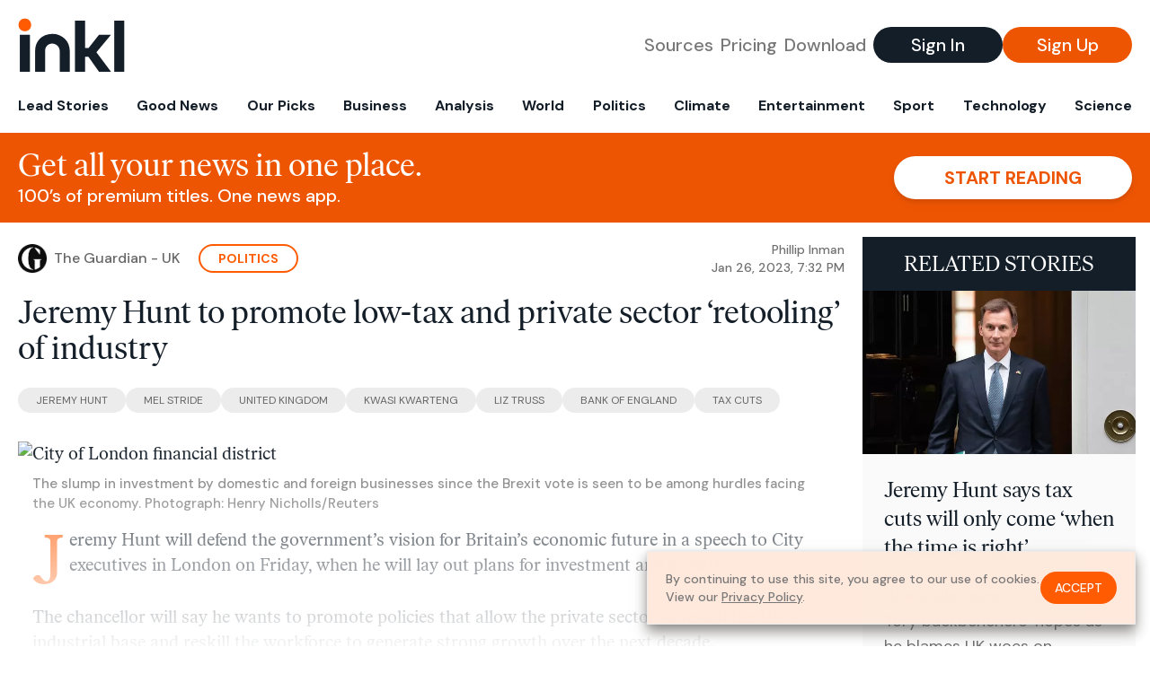

--- FILE ---
content_type: text/html; charset=utf-8
request_url: https://www.inkl.com/news/hunt-to-promote-low-tax-and-private-sector-re-tooling-of-industry/related
body_size: 2656
content:

  <div class="flex grow">
  <a href="/news/jeremy-hunt-says-tax-cuts-will-only-come-when-the-time-is-right" class="flex flex-col grow bg-gray-100">

      <img src="https://images.inkl.com/s3/article/lead_image/17621360/1000.jpg?w=600" alt="Jeremy Hunt says tax cuts will only come ‘when the time is right’" width="1000" height="600" class="w-full" loading="lazy">

    <div class="font-headline text-2xl leading-7 px-3 pt-5 md:leading-8 md:px-6 md:pt-6">
      Jeremy Hunt says tax cuts will only come ‘when the time is right’
    </div>

    <div class="font-sans text-gray-500 px-3 pt-5 md:text-lg md:px-6 md:pt-6">
      Chancellor aims to temper Tory backbenchers’ hopes as he blames UK woes on ‘economic headwinds’
    </div>

    <div class="flex items-center px-3 py-7 md:px-6 md:py-8 mt-auto">
      <img src="https://images.inkl.com/s3/publisher/icon_rounded/12/the-guardian-icon-rounded-5.png?w=50" alt="The Guardian - UK" class="w-6 h-6 md:w-8 md:h-8" width="50" height="50" loading="lazy">

      <div class="font-sans font-medium text-gray-600 ml-2">
        The Guardian - UK
      </div>
    </div>
  </a>
</div>


  <div class="flex grow">
  <a href="/news/jeremy-hunt-to-set-out-tory-plans-for-the-economy-in-speech-uk-politics-live" class="flex flex-col grow bg-gray-100">

      <img src="https://images.inkl.com/s3/article/lead_image/17620205/1000.jpg?w=600" alt="Jeremy Hunt ‘not even trying’ to settle NHS pay dispute, says Unison – as it happened" width="1000" height="600" class="w-full" loading="lazy">

    <div class="font-headline text-2xl leading-7 px-3 pt-5 md:leading-8 md:px-6 md:pt-6">
      Jeremy Hunt ‘not even trying’ to settle NHS pay dispute, says Unison – as it happened
    </div>

    <div class="font-sans text-gray-500 px-3 pt-5 md:text-lg md:px-6 md:pt-6">
      Unison general secretary says chancellor ‘completely ignoring vital public services’ after he gives speech on plans
    </div>

    <div class="flex items-center px-3 py-7 md:px-6 md:py-8 mt-auto">
      <img src="https://images.inkl.com/s3/publisher/icon_rounded/12/the-guardian-icon-rounded-5.png?w=50" alt="The Guardian - UK" class="w-6 h-6 md:w-8 md:h-8" width="50" height="50" loading="lazy">

      <div class="font-sans font-medium text-gray-600 ml-2">
        The Guardian - UK
      </div>
    </div>
  </a>
</div>


  <div class="flex grow">
  <a href="/news/hunt-became-chancellor-after-a-tory-tax-calamity-history-suggests-he-s-doomed" class="flex flex-col grow bg-gray-100">

      <img src="https://images.inkl.com/s3/article/lead_image/17630163/1000.jpg?w=600" alt="Hunt became chancellor after a Tory tax calamity. History suggests he’s doomed" width="1000" height="600" class="w-full" loading="lazy">

    <div class="font-headline text-2xl leading-7 px-3 pt-5 md:leading-8 md:px-6 md:pt-6">
      Hunt became chancellor after a Tory tax calamity. History suggests he’s doomed
    </div>

    <div class="font-sans text-gray-500 px-3 pt-5 md:text-lg md:px-6 md:pt-6">
      Like Roy Jenkins and Kenneth Clarke before him, he can do little but tackle a crisis bequeathed to him by Conservative folly
    </div>

    <div class="flex items-center px-3 py-7 md:px-6 md:py-8 mt-auto">
      <img src="https://images.inkl.com/s3/publisher/icon_rounded/12/the-guardian-icon-rounded-5.png?w=50" alt="The Guardian - UK" class="w-6 h-6 md:w-8 md:h-8" width="50" height="50" loading="lazy">

      <div class="font-sans font-medium text-gray-600 ml-2">
        The Guardian - UK
      </div>
    </div>
  </a>
</div>


  <div class="flex grow">
  <a href="/news/hunt-calls-for-economic-discipline-to-curb-cost-of-living-pressures" class="flex flex-col grow bg-gray-100">

    <div class="font-headline text-2xl leading-7 px-3 pt-5 md:leading-8 md:px-6 md:pt-6">
      Hunt calls for economic ‘discipline’ to curb cost-of-living pressures - OLD
    </div>

    <div class="font-sans text-gray-500 px-3 pt-5 md:text-lg md:px-6 md:pt-6">
      The Chancellor told a Cabinet away day that inflation is only predicted to fall due to ‘tough decisions’ to stabilise the economy.
    </div>

    <div class="flex items-center px-3 py-7 md:px-6 md:py-8 mt-auto">
      <img src="https://images.inkl.com/s3/publisher/icon_rounded/30/the-independent-uk.png?w=50" alt="The Independent UK" class="w-6 h-6 md:w-8 md:h-8" width="50" height="50" loading="lazy">

      <div class="font-sans font-medium text-gray-600 ml-2">
        The Independent UK
      </div>
    </div>
  </a>
</div>

    <div class="bg-orange p-6 bg-[url('/images/branding/inkl-watermark.svg')] bg-no-repeat bg-left-bottom bg-[length:200px_100px] md:bg-contain md:hidden">
  <div class="font-serif text-3xl text-white text-center leading-tight md:text-4.5xl ">
    From analysis to the latest developments in health,
    read the most diverse news in one place.
  </div>

  <form join-form-v2 additional-join-params="{&quot;article&quot;:&quot;hunt-to-promote-low-tax-and-private-sector-re-tooling-of-industry&quot;}" class="max-w-xs mx-auto mt-6" onsubmit="return false;" novalidate>
  <input name="email" type="email" placeholder="Your email address" class="flex items-center justify-center w-full h-11 font-sans font-medium text-md placeholder:font-normal placeholder:text-base text-center rounded-full outline-none">

  <div email-required-error class="font-sans font-medium text-center py-1 text-red-900 hidden">
    Email is required
  </div>

  <div email-invalid-error class="font-sans font-medium text-center py-1 text-red-900 hidden">
    Email is invalid
  </div>

  <div email-registered-error class="font-sans font-medium text-center py-1 text-white hidden">
    Email is already registered. <br> Please
    <a href="/signin" class="text-red-900 underline underline-offset-2">sign in</a>
    instead.
  </div>

  <button type="submit" class="block w-full mt-3 h-12 font-sans font-medium text-lg tracking-wider uppercase bg-blue-900 text-white rounded-full drop-shadow-md z-0">
    <i class="fa-solid fa-spinner fa-spin hidden" processing-icon></i>
    <span>Start reading</span>
  </button>
</form>

  <div>
    <div class="font-sans font-medium text-center mt-6">
      Already a member?
      <a href="/signin?article=hunt-to-promote-low-tax-and-private-sector-re-tooling-of-industry" class="underline underline-offset-2">
        Sign in here
      </a>
    </div>
  </div>
</div>


  <div class="flex grow">
  <a href="/news/jeremy-hunt-warns-economic-discipline-needed-to-get-inflation-under-control" class="flex flex-col grow bg-gray-100">

    <div class="font-headline text-2xl leading-7 px-3 pt-5 md:leading-8 md:px-6 md:pt-6">
      Jeremy Hunt warns economic ‘discipline’ needed to get inflation under control
    </div>

    <div class="font-sans text-gray-500 px-3 pt-5 md:text-lg md:px-6 md:pt-6">
      Chancellor told a Cabinet away day that inflation is only predicted to fall due to ‘tough decisions’ to stabilise the economy.
    </div>

    <div class="flex items-center px-3 py-7 md:px-6 md:py-8 mt-auto">
      <img src="https://images.inkl.com/s3/publisher/icon_rounded/30/the-independent-uk.png?w=50" alt="The Independent UK" class="w-6 h-6 md:w-8 md:h-8" width="50" height="50" loading="lazy">

      <div class="font-sans font-medium text-gray-600 ml-2">
        The Independent UK
      </div>
    </div>
  </a>
</div>


  <div class="flex grow">
  <a href="/news/how-did-jeremy-hunt-make-his-money" class="flex flex-col grow bg-gray-100">

    <div class="font-headline text-2xl leading-7 px-3 pt-5 md:leading-8 md:px-6 md:pt-6">
      How did Jeremy Hunt make his money?
    </div>

    <div class="font-sans text-gray-500 px-3 pt-5 md:text-lg md:px-6 md:pt-6">
      Chancellor sold off higher education listings business he founded with friend in multimillion pound deal
    </div>

    <div class="flex items-center px-3 py-7 md:px-6 md:py-8 mt-auto">
      <img src="https://images.inkl.com/s3/publisher/icon_rounded/30/the-independent-uk.png?w=50" alt="The Independent UK" class="w-6 h-6 md:w-8 md:h-8" width="50" height="50" loading="lazy">

      <div class="font-sans font-medium text-gray-600 ml-2">
        The Independent UK
      </div>
    </div>
  </a>
</div>

